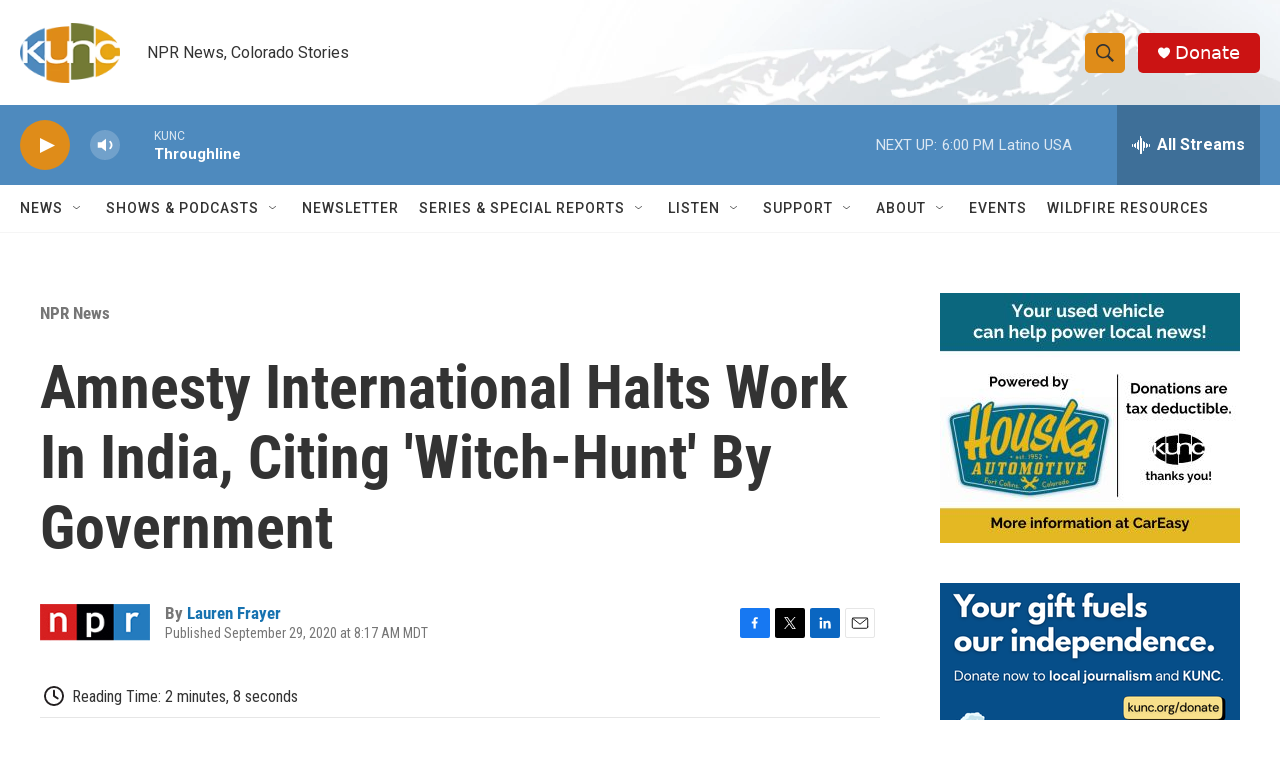

--- FILE ---
content_type: text/html; charset=utf-8
request_url: https://www.google.com/recaptcha/api2/aframe
body_size: 265
content:
<!DOCTYPE HTML><html><head><meta http-equiv="content-type" content="text/html; charset=UTF-8"></head><body><script nonce="2EAalWYtYrI7toA_bC7DiQ">/** Anti-fraud and anti-abuse applications only. See google.com/recaptcha */ try{var clients={'sodar':'https://pagead2.googlesyndication.com/pagead/sodar?'};window.addEventListener("message",function(a){try{if(a.source===window.parent){var b=JSON.parse(a.data);var c=clients[b['id']];if(c){var d=document.createElement('img');d.src=c+b['params']+'&rc='+(localStorage.getItem("rc::a")?sessionStorage.getItem("rc::b"):"");window.document.body.appendChild(d);sessionStorage.setItem("rc::e",parseInt(sessionStorage.getItem("rc::e")||0)+1);localStorage.setItem("rc::h",'1769905246174');}}}catch(b){}});window.parent.postMessage("_grecaptcha_ready", "*");}catch(b){}</script></body></html>

--- FILE ---
content_type: text/plain; charset=utf-8
request_url: https://gdapi.pushplanet.com/
body_size: 766
content:
{
  "rand": 257360,
  "geo": {
    "continent_name": "North America",
    "time_zone": "America/New_York",
    "region_code": "OH",
    "region_name": "Ohio",
    "ip": "3.15.170.213",
    "metro_code": 535,
    "longitude": -83.0061,
    "continent_code": "NA",
    "country_name": "United States",
    "latitude": 39.9625,
    "country_code": "US",
    "zipcode": "43215",
    "city": "Columbus"
  },
  "ip_hits": 1,
  "ep": "lightboxapi",
  "da": "bg*br*al|Apple%bt*bm*bs*cb*bu*dl$0^j~m|131.0.0.0%v~d~f~primarySoftwareType|Robot%s~r~dg*e~b~dq*z|Blink%cn*ds*ba*ch*cc*n|Chrome%t~bl*ac~aa~g~y|macOS%ce*ah~bq*bd~dd*cq$0^cl*df*bp*ad|Desktop%bh*c~dc*dn*bi*ae~ci*cx*p~bk*de*bc*i~h|10.15.7%cd*w~cu*ck*l~u~partialIdentification*af~bz*db*ab*q~a*cp$0^dh*k|Apple%cr*ag|-",
  "devsrc": "memory",
  "ip_key": "ip_3.15.170.213",
  "ip_blocked": false,
  "ts": 1769905245316.0
}